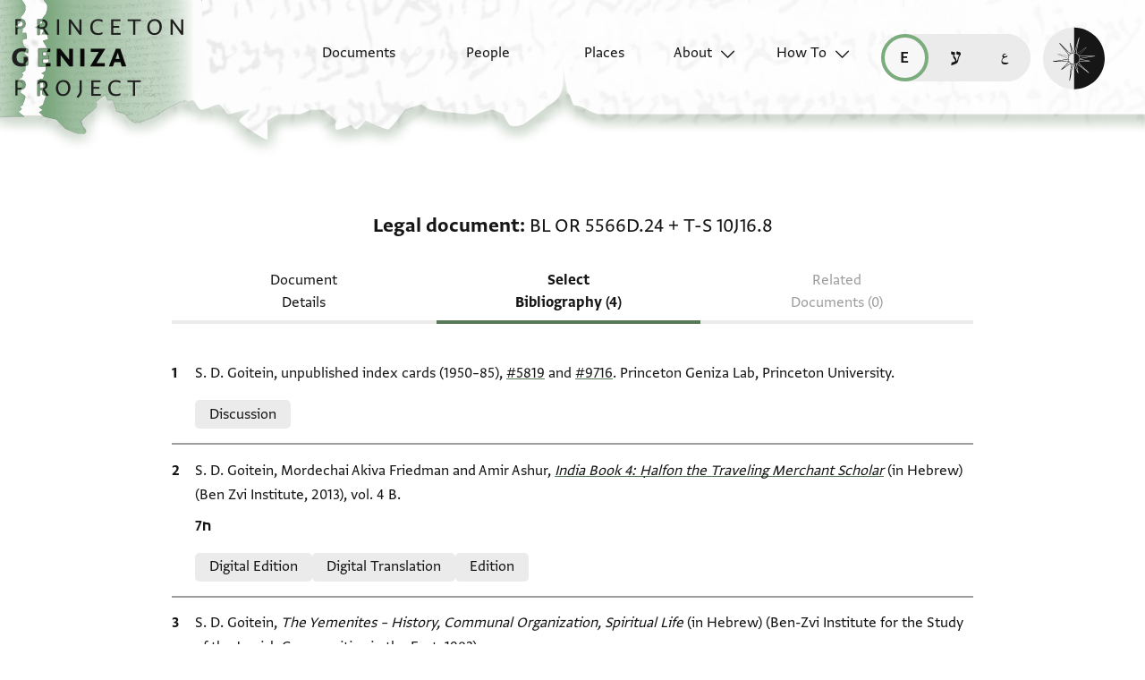

--- FILE ---
content_type: text/html; charset=utf-8
request_url: https://geniza.princeton.edu/en/documents/491/scholarship/
body_size: 14586
content:

<!DOCTYPE html>
<html lang="en" data-controller="theme">
    <head>
        <!-- metadata -->
        <meta charset="UTF-8">
        <meta http-equiv="X-UA-Compatible" content="IE=edge">
        <meta name="viewport" content="width=device-width, initial-scale=1.0">
        <title>Scholarship on Legal document: BL OR 5566D.24 + T-S 10J16.8</title>
        <link rel="apple-touch-icon" sizes="180x180" href="/static/img/icons/apple-touch-icon.png">
        <link rel="icon" type="image/png" sizes="32x32" href="/static/img/icons/favicon-32x32.png">
        <link rel="icon" type="image/png" sizes="16x16" href="/static/img/icons/favicon-16x16.png">
        <link rel="manifest" href="/static/site.webmanifest">
        <link rel="mask-icon" href="/static/img/icons/safari-pinned-tab.svg" color="#6b59c1">
        <meta name="msapplication-TileColor" content="#603cba">
        <meta name="theme-color" content="#6b59c1">
        <meta name="description" content="10 scholarship records">

        
        <meta property="og:type" content="website" />
        <meta property="og:site_name" content="Princeton Geniza Project"/>
        
        <meta property="og:title" content="Scholarship on Legal document: BL OR 5566D.24 + T-S 10J16.8" />
        
        <meta property="og:description" content="10 scholarship records" />
        <meta property="og:url" content="https://geniza.princeton.edu/en/documents/491/scholarship/" />

        
        <meta name="twitter:domain" content="geniza.princeton.edu" />
        <meta name="twitter:site" content="@GenizaLab" />
        <meta name="twitter:url" content="https://geniza.princeton.edu/en/documents/491/scholarship/" />

        
        

        
        <!-- styles -->
        
        <!-- resource preloading -->
        <link rel="preconnect" href="https://unpkg.com" crossorigin />
        <link rel="preload" as="font" type="font/woff" href="/static/fonts/WF-037420-011914-001035.woff" crossorigin />
        <link rel="preload" as="font" type="font/woff2" href="/static/fonts/WF-037420-011914-001035.woff2" crossorigin />
        <link rel="preload" as="font" type="font/woff" href="/static/fonts/WF-037420-011914-001036.woff" crossorigin />
        <link rel="preload" as="font" type="font/woff2" href="/static/fonts/WF-037420-011914-001036.woff2" crossorigin />
        <link rel="preload" as="font" type="font/woff" href="/static/fonts/WF-037420-011914-001041.woff" crossorigin />
        <link rel="preload" as="font" type="font/woff2" href="/static/fonts/WF-037420-011914-001041.woff2" crossorigin />
        <link rel="preload" as="font" type="font/woff" href="/static/fonts/WF-037420-012177-002520.woff" crossorigin />
        <link rel="preload" as="font" type="font/woff2" href="/static/fonts/WF-037420-012177-002520.woff2" crossorigin />
        
        
        
        <link rel="stylesheet" type="text/css" href="https://unpkg.com/phosphor-icons@1.3.2/src/css/phosphor.css" nonce=""/>
        <link href="/static/bundles/main-28704086997bd03bc0cc.min.css" rel="stylesheet" />
        <link href="/static/bundles/iiif-2db3fe56c04dca009907.min.css" rel="stylesheet" />
        
        <link rel="preload" fetchpriority="high" as="image" href="/static/img/ui/mobile/light/ltr/header-base.svg" type="image/svg+xml">
        <link rel="preload" fetchpriority="high" as="image" href="/static/img/ui/mobile/dark/ltr/header-base.svg" type="image/svg+xml">
        <link rel="preload" fetchpriority="high" as="image" href="/static/img/ui/mobile/light/rtl/header-base.svg" type="image/svg+xml">
        <link rel="preload" fetchpriority="high" as="image" href="/static/img/ui/mobile/dark/rtl/header-base.svg" type="image/svg+xml">
        <link rel="preload" fetchpriority="high" as="image" href="/static/img/ui/mobile/dark/all/footer-gradient.svg" type="image/svg+xml">
        <link rel="preload" fetchpriority="high" as="image" href="/static/img/ui/mobile/light/all/footer-gradient.svg" type="image/svg+xml">
        <link rel="preload" fetchpriority="high" as="image" href="/static/img/ui/all/all/no-image-square-lg.png" type="image/png">
        
        <!-- scripts -->
        <script src="/static/bundles/601-6190e5ab60e2d789b959.min.js" defer></script>
<script src="/static/bundles/443-3a02a5fb912f2e136aec.min.js" defer></script>
<script src="/static/bundles/356-9288d888e61c590e1fe2.min.js" defer></script>
<script src="/static/bundles/main-16e5462fd9305017bdd5.min.js" defer></script>
        <script src="/static/bundles/601-6190e5ab60e2d789b959.min.js" defer></script>
<script src="/static/bundles/791-d68a6d68b27778c337a8.min.js" defer></script>
<script src="/static/bundles/iiif-4f6243abea717f1b782c.min.js" defer></script>
        
        
            <!-- Global site tag (gtag.js) - Google Analytics -->
<script async src="https://www.googletagmanager.com/gtag/js?id=G-3HMY094CY2"></script>
<script>
    window.dataLayer = window.dataLayer || [];
    function gtag(){dataLayer.push(arguments);}
    gtag('js', new Date());
    gtag('config', 'G-3HMY094CY2');
</script>

        
        
    </head>
    <body >
        
        <div id="userbar-container" data-turbo-permanent>
            
        </div>
        
        
            <a id="skip" class="sr-only-focusable" href="#main-content">Skip to main content</a>
            




<nav id="site-nav" aria-label="main navigation">
    <ul id="corner-links"><li class="home"><a class="home-link" href="/en/" aria-label="home" role="button"><span class="sr-only">home</span></a></li><li class="menu-button"><a id="open-main-menu" href="#menu" role="button" data-turbo="false"><span class="sr-only">Open main navigation menu</span></a></li></ul><ul id="menu" role="menu" aria-label="main navigation" data-controller="menu"><li class="menu-button" role="none"><a href="#" role="button" data-turbo="false"><span class="sr-only">Close main navigation menu</span></a></li><li class="menu-label" role="none"><span>Search</span></li><li class="menu-item" role="none"><a href="/en/documents/" role="menuitem"><span>Documents</span></a></li><li class="menu-item" role="none"><a href="/en/people/" role="menuitem"><span>People</span></a></li><li class="menu-item" role="none"><a href="/en/places/" role="menuitem"><span>Places</span></a></li><li class="menu-item has-submenu" role="none"><a id="open-about-menu"
                       class="open-sub-menu"
                       href="#about-menu"
                       aria-haspopup="true"
                       aria-expanded="false"
                       role="button"
                       data-turbo="false"
                       
                           
                           
                       
                           
                           
                       
                           
                           
                       
                           
                           
                       
                           
                           
                       
                       data-action="click->menu#clickSubmenu mouseover->menu#openSubmenu mouseout->menu#closeSubmenu"
                    >
                        About
                    </a><ul class="sub-menu" id="about-menu" role="menu" aria-label="about"><li class="menu-button" role="none"><a id="back-to-main-menu" href="#menu" role="button" data-turbo="false"><span class="sr-only">Return to main menu</span></a></li><li class="menu-label" role="none"><span>About</span></li><li class="menu-button" role="none"><a href="#" role="button" data-turbo="false"><span class="sr-only">Close main navigation menu</span></a></li><li class="menu-item" role="none"><a
                
                href="/en/about/faq/"
                role="menuitem"
                
            ><span>FAQ</span></a></li><li class="menu-item" role="none"><a
                
                href="/en/about/technical/"
                role="menuitem"
                
            ><span>Technical</span></a></li><li class="menu-item" role="none"><a
                
                href="/en/about/credits/"
                role="menuitem"
                
            ><span>Credits</span></a></li><li class="menu-item" role="none"><a
                
                href="/en/about/resources/"
                role="menuitem"
                
            ><span>Resources</span></a></li><li class="menu-item" role="none"><a
                
                href="/en/about/contact/"
                role="menuitem"
                
            ><span>Contact Us</span></a></li></ul></li><li class="menu-item has-submenu" role="none"><a id="open-how-to-menu"
                       class="open-sub-menu"
                       href="#how-to-menu"
                       aria-haspopup="true"
                       aria-expanded="false"
                       role="button"
                       data-turbo="false"
                       
                           
                           
                       
                           
                           
                       
                           
                           
                       
                       data-action="click->menu#clickSubmenu mouseover->menu#openSubmenu mouseout->menu#closeSubmenu"
                    >
                        How To
                    </a><ul class="sub-menu" id="how-to-menu" role="menu" aria-label="how-to"><li class="menu-button" role="none"><a id="back-to-main-menu" href="#menu" role="button" data-turbo="false"><span class="sr-only">Return to main menu</span></a></li><li class="menu-label" role="none"><span>How To</span></li><li class="menu-button" role="none"><a href="#" role="button" data-turbo="false"><span class="sr-only">Close main navigation menu</span></a></li><li class="menu-item" role="none"><a
                
                href="/en/how-to/how-to-cite/"
                role="menuitem"
                
            ><span>How to Cite</span></a></li><li class="menu-item" role="none"><a
                
                href="/en/how-to/glossary/"
                role="menuitem"
                
            ><span>Glossary</span></a></li><li class="menu-item" role="none"><a
                
                href="/en/how-to/how-to-search/"
                role="menuitem"
                
            ><span>How to Search</span></a></li></ul></li></ul><ul id="language-switcher" data-controller="langswitcher" data-langswitcher-url-value="/en/language-switcher/"><li><a href="/en/documents/491/scholarship/" title="read this page in English (en)" lang="en" data-turbo="false" class="selected"><span class="sr-only">read this page in English (en)</span></a></li><li><a href="/he/documents/491/scholarship/" title="קריאת העמוד ב-עברית (he)" lang="he" data-turbo="false"><span class="sr-only">קריאת העמוד ב-עברית (he)</span></a></li><li><a href="/ar/documents/491/scholarship/" title="قراءة هذه الصفحة في العربيّة (ar)" lang="ar" data-turbo="false"><span class="sr-only">قراءة هذه الصفحة في العربيّة (ar)</span></a></li></ul><label id="theme-toggle" for="theme-toggle-checkbox" tabindex="0" data-theme-target="toggleLabel" data-action="keydown->theme#toggleThemeKeyboard"><span class="sr-only">Enable dark mode</span><input type="checkbox" id="theme-toggle-checkbox" tabindex="-1" data-theme-target="toggleCheckbox" data-action="change->theme#toggleTheme" /><span aria-hidden="true"></span></label>
</nav>


            <turbo-frame id="main" data-turbo-action="advance">
                <main id="main-content"  class="scholarship">
    <h1 class="sr-only">Scholarship on Legal document: BL OR 5566D.24 + T-S 10J16.8</h1>
    <!-- document scholarship records -->
    





<span id="formatted-title" data-controller="text">
    
    
    <span class="doctype">Legal document</span>
    <span class="shelfmark" data-action="click->text#copy"><span>BL OR 5566D.24</span> + <span>T-S 10J16.8</span></span>
</span>

    
<!-- document detail page navigation -->

<nav aria-label="tabs" id="tabs">
    
        <ul class="tabs">
            
            
            <li><a href="/en/documents/491/">Document Details</a></li>
            
            
            
            <li><a href="/en/documents/491/scholarship/" aria-current="page">Select Bibliography (4)</a></li>
            
            
            
            <li><span disabled aria-disabled="true">Related Documents (0)</span></li>
        </ul>
        
        
        <select aria-label="page select" class="mobile-select" data-controller="menu" data-action="change->menu#changePage">
            <option value="/en/documents/491/">
                Document Details
            </option>
            <option value="/en/documents/491/scholarship/" selected>
                Select Bibliography (4)
            </option>
            <option value="/en/documents/491/related/" disabled>
                Related Documents (0)
            </option>
        </select>
    
</nav>

    <div class="container">
        <ol>
            
            
                <li class="citation"><dl><dt class="sr-only">
                                
                                Bibliographic citation
                            </dt><dd>
                                S. D. Goitein, unpublished index cards (1950–85), <a href="https://geniza.princeton.edu/indexcards/index.php?a=card&id=5819" data-turbo="false">#5819</a> and <a href="https://geniza.princeton.edu/indexcards/index.php?a=card&id=9716" data-turbo="false">#9716</a>. Princeton Geniza Lab, Princeton University.
                            </dd><dt class="sr-only">Relation to document</dt><dd><ul class="relations"><li>Discussion</li></ul></dd></dl></li>
            
                <li class="citation"><dl><dt class="sr-only">
                                
                                Bibliographic citation
                            </dt><dd>
                                S. D. Goitein, Mordechai Akiva Friedman and Amir Ashur, <a href="https://catalog.princeton.edu/catalog/9953519543506421"><em>India Book 4: Ḥalfon the Traveling Merchant Scholar‎</em></a> (in Hebrew) (Ben Zvi Institute, 2013), vol. 4 B.
                            </dd><dt class="sr-only">Location in source</dt><dd><ul class="locations"><li>


    ח7

</li><li></li></ul></dd><dt class="sr-only">Relation to document</dt><dd><ul class="relations"><li>Digital Edition</li><li>Digital Translation</li><li>Edition</li></ul></dd></dl></li>
            
                <li class="citation"><dl><dt class="sr-only">
                                
                                Bibliographic citation
                            </dt><dd>
                                S. D. Goitein, <em>The Yemenites – History, Communal Organization, Spiritual Life‎</em> (in Hebrew) (Ben-Zvi Institute for the Study of the Jewish Communities in the East, 1983).
                            </dd><dt class="sr-only">Location in source</dt><dd><ul class="locations"><li>


    pp. 67-72

</li></ul></dd><dt class="sr-only">Relation to document</dt><dd><ul class="relations"><li>Digital Edition</li><li>Edition</li></ul></dd></dl></li>
            
                <li class="citation"><dl><dt class="sr-only">
                                
                                Bibliographic citation
                            </dt><dd>
                                S. D. Goitein's unpublished edition (1950–85).
                            </dd><dt class="sr-only">Location in source</dt><dd><ul class="locations"><li><a href="https://princetongenizalab.github.io/goitein-notes/4C.2.19%20India%20Book-%20IV_%20Halfon%20cold%20notes/BL%20Or.%205566D.24_1%20%28PGPID%206305%29.pdf">4C.2.19 India Book- IV_ Halfon cold notes/BL Or. 5566D.24_1</a></li><li><a href="https://princetongenizalab.github.io/goitein-notes/4C.2.22%20India%20Book%20supplements/T-S%2010J16.8%20%28PGPID%207893%29.pdf">4C.2.22 India Book supplements/T-S 10J16.8</a></li><li><a href="https://princetongenizalab.github.io/goitein-notes/5B.2.3%20India%20Book-%20IV%20Halfon%2081-130/BL%20Or.%205566D.24_2%20%28PGPID%206305%29.pdf">5B.2.3 India Book- IV Halfon 81-130/BL Or. 5566D.24_2</a></li></ul></dd><dt class="sr-only">Relation to document</dt><dd><ul class="relations"><li>Edition</li></ul></dd></dl></li>
            
        </ol>
    </div>

    
    



    <section id="itt-panel" data-controller="ittpanel transcription" data-action="click@document->transcription#clickCloseDropdown">
        <div id="toggles">
            
            
            <input type="checkbox" class="toggle" id="images-on" data-ittpanel-target="toggle" data-action="ittpanel#clickToggle" aria-label="show images" checked="true" />
            <label for="images-on"></label>
            
            <input type="checkbox" class="toggle" id="transcription-on" data-ittpanel-target="toggle" data-action="ittpanel#clickToggle" aria-label="show transcription" checked="true" />
            <label for="transcription-on"><svg><use xlink:href="/static/img/ui/all/all/transcription-toggle.svg#transcription-toggle" /></svg></label>
            
            
            <input type="checkbox" class="toggle" id="translation-on" data-ittpanel-target="toggle" data-action="ittpanel#clickToggle" aria-label="show translation" checked="true" />
            <label for="translation-on"><svg><use xlink:href="/static/img/ui/all/all/translation-toggle.svg#translation-toggle" /></svg></label>
        </div>
        
        
        <div id="header-row">
            <div class="img-col-header">
                
                <span>Image</span>
            </div>
            <div class="transcription-header">
                <svg><use xlink:href="/static/img/ui/all/all/transcription-toggle.svg#transcription-toggle" /></svg>
                
                <span>Transcription</span>
            </div>
            <div class="translation-header">
                <svg><use xlink:href="/static/img/ui/all/all/translation-toggle.svg#translation-toggle" /></svg>
                
                <span>Translation</span>
            </div>
        </div>
        <div class="panel-container">
            
            <div class="label-row" data-ittpanel-target="emptyLabel"></div> 
            <div class="transcription-panel label-row">
                
                    
                    <details class="itt-select" aria-expanded="false" data-transcription-target="dropdownDetails" data-relation="transcription" data-count="2" disabled="true">
                        <summary data-action="keydown->transcription#shiftTabCloseDropdown">
                            <span data-transcription-target="transcriptionShortLabel" data-ittpanel-target="shortLabel">
                                
                                    
                                    Editors: Goitein, S. D.; Friedman, Mordechai Akiva; Ashur, Amir
                                
                            </span>
                        </summary>
                        <ul>
                            
                                <li>
                                    <label for="transcription-1">
                                        <input type="radio" name="transcription"  checked="true" value="relevance" data-action="input->transcription#changeDropdown input->ittpanel#clickToggle keydown->transcription#keyboardCloseDropdown" id="transcription-1" data-transcription="ed-25540" />
                                        <span>
                                            
                                                
                                                Editors: Goitein, S. D.; Friedman, Mordechai Akiva; Ashur, Amir
                                            
                                        </span>
                                    </label>
                                </li>
                            
                                <li>
                                    <label for="transcription-2">
                                        <input type="radio" name="transcription"  value="relevance" data-action="input->transcription#changeDropdown input->ittpanel#clickToggle keydown->transcription#keyboardCloseDropdown" id="transcription-2" data-transcription="ed-17409" />
                                        <span>
                                            
                                                
                                                Editor: Goitein, S. D.
                                            
                                        </span>
                                    </label>
                                </li>
                            
                        </ul>
                    </details>
                
            </div>
            <div class="translation-panel label-row">
                
                    
                    <details class="itt-select" aria-expanded="false" data-transcription-target="dropdownDetails" data-relation="translation" data-count="1" disabled="true">
                        <summary data-action="keydown->transcription#shiftTabCloseDropdown">
                            <span data-transcription-target="translationShortLabel" data-ittpanel-target="shortLabel">
                                
                                Translators: Goitein, S. D.; Friedman, Mordechai Akiva; Ashur, Amir
                                (in Hebrew)
                            </span>
                        </summary>
                        <ul>
                            
                                <li>
                                    <label for="translation-1">
                                        <input type="radio" name="translation"  checked="true" value="relevance" data-action="input->transcription#changeDropdown input->ittpanel#clickToggle keydown->transcription#keyboardCloseDropdown" id="translation-1" data-translation="tr-25620" />
                                        <span>
                                            Translators: Goitein, S. D.; Friedman, Mordechai Akiva; Ashur, Amir
                                            (in Hebrew)
                                        </span>
                                    </label>
                                </li>
                            
                        </ul>
                    </details>
                
            </div>

            
            
                
                <div class="img" id="1r" data-controller="iiif " data-canvas-url="https://cudl.lib.cam.ac.uk/iiif/MS-TS-00010-J-00016-00008/canvas/1" data-iiif-target="imageContainer" data-annotation-target="imageContainer">
                    <div class="popout-container" data-ittpanel-target="imagePopout">
                        <div class="img-header" data-iiif-target="imageHeader">
                            <h2>T-S 10J16.8 1r</h2>
                            
                                
                                
                                <input data-ittpanel-target="zoomSliderToggle" data-action="ittpanel#toggleZoomSlider" id="zoom-slider-toggle-0" type="checkbox" name="zoom-slider-toggle" />
                                <label for="zoom-slider-toggle-0"><i class="ph ph-magnifying-glass"></i></label>
                                
                                <input data-ittpanel-target="rotationSliderToggle" data-action="ittpanel#toggleRotationSlider" id="rotation-slider-toggle-0" type="checkbox" name="rotation-slider-toggle" />
                                <label for="rotation-slider-toggle-0"><i class="ph ph-arrows-clockwise"></i></label>
                                <div class="img-controls">
                                    <div class="zoom-control">
                                        
                                        <input data-iiif-target="zoomSlider" data-action="iiif#handleDeepZoom" id="zoom-slider-0" type="range" name="zoom-slider" min="1" max="100" value="0" step="0.01" />
                                        <label data-iiif-target="zoomSliderLabel" for="zoom-slider-0">100%</label>
                                    </div>
                                    <div class="rotation-control">
                                        
                                        <input data-iiif-target="rotation" data-action="iiif#handleDeepZoom" id="rotation-0" type="range" name="rotation-slider" min="0" max="360" value="0" step="1" />
                                        <label for="rotation-0" data-iiif-target="rotationLabel" class="sr-only"></label>
                                        <span><input class="rotation" data-action="iiif#handleDeepZoom input->iiif#editRotation" data-iiif-target="rotationEdit" value="0" type="number" min="0" max="360" />&deg;</span>
                                    </div>
                                    
                                    <input data-iiif-target="zoomToggle" data-action="iiif#handleDeepZoom" id="zoom-toggle-0" type="checkbox" name="zoom-toggle" />
                                    <label for="zoom-toggle-0">Zoom and Rotate</label>
                                </div>
                                
                                    
                                    <button class="enlarge-button" type="button"><span class="sr-only">Enlarge image</span></button>
                                
                            
                        </div>
                        <div class="deep-zoom-container">
                            
                                
                                    <img class="iiif-image" data-iiif-target="image" data-annotation-target="image" src="https://images.lib.cam.ac.uk/iiif/MS-TS-00010-J-00016-00008-000-00001.jp2/full/500,/0/default.jpg" alt="1r" title="1r" loading="lazy"
                                         sizes="(max-width: 1440px) 50vw, 94vw"
                                         srcset="https://images.lib.cam.ac.uk/iiif/MS-TS-00010-J-00016-00008-000-00001.jp2/full/500,/0/default.jpg 500w,
                                                 https://images.lib.cam.ac.uk/iiif/MS-TS-00010-J-00016-00008-000-00001.jp2/full/640,/0/default.jpg 640w,
                                                 https://images.lib.cam.ac.uk/iiif/MS-TS-00010-J-00016-00008-000-00001.jp2/full/1440,/0/default.jpg 1440w">
                                
                                <div class="osd"
                                     data-iiif-target="osd"
                                     data-iiif-url="https://images.lib.cam.ac.uk/iiif/MS-TS-00010-J-00016-00008-000-00001.jp2/info.json"
                                     data-rotation="0">
                                </div>
                            
                        </div>
                    </div>
                    
                </div>
                <div class="transcription-panel">
                    
                        
                            <span data-transcription-target="transcriptionFullLabel" class="current-transcription multiple">
                                S. D. Goitein, Mordechai Akiva Friedman and Amir Ashur, <a href="https://catalog.princeton.edu/catalog/9953519543506421"><em>India Book 4: Ḥalfon the Traveling Merchant Scholar‎</em></a> (in Hebrew) (Ben Zvi Institute, 2013), vol. 4 B.
                            </span>
                        
                        
                            <div class="editions">
                                
                                
                                    <div class="transcription ed-25540"
                                         data-ittpanel-target="transcription"
                                         data-label="S. D. Goitein, Mordechai Akiva Friedman and Amir Ashur, &lt;a href=&quot;https://catalog.princeton.edu/catalog/9953519543506421&quot;&gt;&lt;em&gt;India Book 4: Ḥalfon the Traveling Merchant Scholar‎&lt;/em&gt;&lt;/a&gt; (in Hebrew) (Ben Zvi Institute, 2013), vol. 4 B."
                                         lang="jrb"
                                         dir="rtl"
                                         
                                             data-lang-script="hebrew"
                                    >
                                        
                                            <h3>recto</h3>
                                        
                                            
<ol><li>ולמא כאן יום אלסבת תאני יום אלכלאם אשתמעו גמיע אלצחאבנא (!)</li>
<li>אלגרבא וגאו אלי ענד אלשיך אבו סעיד וקאלו לה אש עולת</li>
<li>אן תפעל פקאל להום לאני וחדי מא יגי מני שי אלא אך תכון כלמתנא </li>
<li>ואהדה וקאלו לה לאן נחן לא נבריה עלי הדא אך יכורק בנא</li>
<li>ובריסנא ומן ינתסב אליה ואתפק ראינא גמיע עלי אן נקאומהום</li>
<li>ובאלכרוג אלי סלאטין אן יוכשף ענא הדה אלנובה והדא אלטלם אלעטים</li>
<li>⟦ואתפק ראינא⟧ ובקולו לנא פי אלכניס יאמעאשר ישראל לאן</li>
<li>וצל הדא אלסנה כל גריב וכל כלב וכל סבאג וכל מן ליס לה קדר</li>
<li>גא אלי הדא אלבלד פי הדא אלסנה מן דיאר מצר ויקול אני ואני</li>
<li>ולא יכול אלי ביות אהל אלבלד ולא ידכול אלכניס והום פי מצר </li>
<li>יאכלון פי ביות אלסמרה ואלקראין ואלהוראסין | ותמנע אלאן | כרג </li>
<li>אלשיך אלאגלי מצמון וקאל פי גמיע אלגרבא שי אן יטול שרהא</li>
<li>וגמיע האדא לים הו מנה אלא מא חומי עלי גמיע אלגרבא</li>
<li>ולם יכון פיהום מן יורה ע⟦לי⟧ן דלך ולמא כאן יום אלאחד אתפק </li>
<li>ראינא אן נמציו אולא אלי שיך עצמון ונקול לה אז כאן</li>
<li>האדי אלאמור גמיעה מן ענדהא וען אמרה סמע וטאעה </li>
<li>נסמע כלאמה פי דלך ונעמל בחסבו ומצינא גמיע</li>
<li>אל ענדה ואשתמענא בה וכלמה כל ואחד מנא במא אעד מן</li>
<li>אלכלאם וסאלנה (!) ען האדי אלאמור במא פעל הדא אלרגל</li>
<li>בנא ען אלפריד ואלאש/ת\מע וקאל לאן אנתום תעלמו לאן כלאמי</li>
<li>מא כונת האצר פי אלכניס וקאל לנא לאן מא כאן סבב כלאמה אמס</li>
<li>אלא בסבב אלחלביין הו פלם יגיו אלי דארה ויחצור מעה אלכניס</li>
<li>ויסמעו רשותו והו סבב כלאמה אמס ואלתפת אלשיך אבו סעיד</li>
<li>וכלמה וקאל לה הדא אלדי טרא יום אלגמעה גמיעה תחסנה</li>
<li>ותרצא וקאל לה מא כונת חאצר וגאלטה פי דלך מגאלטה</li>
<li>ולמא ראנא לאן נחן גמאעה אן מושתמעין עלי כלמה אן</li>
<li>ואחדה וגיר טייב אלאנפוס ואלתפת קאל לפלאן אמצי וכלאץ</li>
<li>האדי אלנובה וחולהא תנחל וקאל לה אלשיך אבו סעיד מן אשתהא</li>
<li>גיר הדא מן יריד תוסיעהא חרם אללה אלמחלקות ומן ירידהא</li>
<li>אש בידי מן חלהא אלאמר בידכום וקאל לה תמצי אלי ענד</li>
<li>אלרייס ותכלמה כלמתין לעל יקול מא פי קלבה מן אלגיץ ומא</li>
<li>עאד שי גיר הדא וקאל לה אלשיך אבו סעיד מא האדי אלכלמתין</li>
<li>ערפני איאהא וקאלו לה אן אלשיך יוסף ואבו סעיד אב (!) גמאהר</li>
<li>וסאלם יערפוך איאהא ואנצרפנא מן קודמה </li></ol>

                                        
                                    </div>
                                
                                    <div class="transcription ed-17409"
                                         data-ittpanel-target="transcription"
                                         data-label="S. D. Goitein, &lt;em&gt;The Yemenites – History, Communal Organization, Spiritual Life‎&lt;/em&gt; (in Hebrew) (Ben-Zvi Institute for the Study of the Jewish Communities in the East, 1983)."
                                         lang="jrb"
                                         dir="rtl"
                                         
                                             data-lang-script="hebrew"
                                    >
                                        
                                            <h3>BL Or 5566.24 recto - קטע א</h3>
                                        
                                            <ol>
<li>ולמא כאן יום אלסבת תאני יום אלכלאם אשתמעו גמיע אצחאבנא</li>
<li>אלגרבא וגאו אלי ענד אלשיך אבו סעיד וקאלו לה אש עולת</li>
<li>אן תפעל פקאל להום לאני וחדי מא יגי מני שי אלא אן תכון כלמתנא</li>
<li>ואחדה וקאלו לה לאן נחן לא נבריה עלי הדא אן יכורק בנא</li>
<li>ובריסנא ומן ינתסב אליה ואתפק ראינא גמיע עלי אן נקאומהום</li>
<li>ובאלכרוג אלי סלאטין אן יוכשף ענא הדה אלנובה והדא אלטלם אלעטים</li>
<li>[ואתפק ראינא] ובקול לנא פי אלכניס יא מעאשר ישראל לאן</li>
<li>וצל הדא (!) אלסנה כל גריב וכל כלב וכל סבאג וכל מן ליס לה קדר</li>
<li>גא אלי הדא אלבלד פי הדא (!) אלסנה מן דיאר מצר ויקול אני ואני</li>
<li>ולא ידכול אלי ביות אהל אלבלד ולא ידכול אלכניס והום פי מצר</li>
<li>יאכלון פי ביות אלסמרה ואלקראין ואלהוראסין ... כרג</li>
<li>אלשיך אלי [ . . . ]</li>
</ol>
                                        
                                            <h3>T-S 10J16.8 recto - קטע ב</h3>
                                        
                                            <ol>
<li>ותמנע אלי אן [כרג</li>
<li>אלשיך אלא]גל מצמון וקאל פי גמיע אלגרבא שי אן יטול שר[ח]הא (!)</li>
<li>וגמיע האדא ליס הו מנה אלא מא חומי עלי גמיע אלגרבא</li>
<li>ולם יכון פיהום מן יורדה ען דלך ולמא כאן יום אלאחד אתפק</li>
<li>ראינא אן נמציו אולא אלי שיך (!) מצמון ונקול לה אן כאן </li>
<li>האדי אלאמור גמיעהא מן ענדהא וען אמרה (!) סמע וטאעה</li>
<li>נסמע כלאמה פי דלך ונעמל בחסבו ומצינא גמיע</li>
<li>אלי ענדה ואשתמענא בה וכלמה כל ואחד מנא במא אעד מן</li>
<li>אלכלאם וסאלנה (!) ען האדי אלאמור במא פעל הדא אלרגל </li>
<li>בנא ען אלתצדיר ואלאש[ת]מע (!) וקאל לאן אנתום תעלמו לאן כלאמ</li>
<li>מא כונת חאצר פי אלכניס וקאל לנא לאן מא כאן סבב כלאמה אמר</li>
<li>אלא בסבב אלחלביין תגעלם (?) יגיו אלי דארה ויחצור [= ויחצרו] מעה אלכניס</li>
<li>ויסמעו רשותו והו סבב כלאמה אמס ואלתפת אלשיך אבו סעיד</li>
<li>וכלמה וקאל לה הדא אלדי טרא יום אלגמעה גמיעה תחסנה</li>
<li>ותרצא וקאל לה מא כונת חאצר וגאלטה פי דלך מגאלטה</li>
<li>ולמא ראנא לאן נחן גמאעה אן מושתמעין עלי כלמה אן</li>
<li>ואחדה וגיר טייב אלאנפוס ואלתפת קאל לפלאן אמצי אכלאץ</li>
<li>האדי אלנובה וחולהא תנחל וקאל לה אלשיך אבו סעיד מן אשתהא</li>
<li>גיר הדא מן יריד תוסיעהא חרם אללה אלמחלקות ומן ירידהא</li>
<li>אש בידי מן חלהא אלאמר בידכום וקאל לה תמצי אלי ענד</li>
<li>אלרייס ותכלמה כלמתין לעל יקול מא פי קלבה מן אלגיץ ומא</li>
<li>עאד שי גיר הדא וקאל לה אלשיך אבו סעיד מא האדי אלכלמתין</li>
<li>ערפני איאהא וקאלו (!) לה אן אלשיך יוסף ואבו סעיד אבן גמאהיר</li>
<li>וסאלם יערפוך איאהא ואנצרפנא מן קודמה</li>
</ol>
                                        
                                    </div>
                                
                            </div>
                        
                    
                </div>
                <div class="translation-panel">
                    
                        
                            <span data-transcription-target="translationFullLabel" class="current-translation multiple">
                                S. D. Goitein, Mordechai Akiva Friedman and Amir Ashur, <a href="https://catalog.princeton.edu/catalog/9953519543506421"><em>India Book 4: Ḥalfon the Traveling Merchant Scholar‎</em></a> (in Hebrew) (Ben Zvi Institute, 2013), vol. 4 B.
                            </span>
                        
                        
                            <div class="translations">
                                
                                
                                    <div class="translation tr-25620"
                                         data-ittpanel-target="translation"
                                         data-label="S. D. Goitein, Mordechai Akiva Friedman and Amir Ashur, &lt;a href=&quot;https://catalog.princeton.edu/catalog/9953519543506421&quot;&gt;&lt;em&gt;India Book 4: Ḥalfon the Traveling Merchant Scholar‎&lt;/em&gt;&lt;/a&gt; (in Hebrew) (Ben Zvi Institute, 2013), vol. 4 B."
                                         lang="he" dir="rtl"
                                    >
                                        
                                            <h3>recto</h3>
                                        
                                            
<ol><li>וכאשר היה יום השבת, למחרת אותם דיבורים, התאספו כל חברינו היהודים</li>
<li>הסוחרים הזרים והלכו אל השיך אבו סעיד ואמרו לו: 'מה אתה מתכוון </li>
<li>(3–4) לעשות?' אמר להם: 'ממני לא תהיה שום תועלת אלא אם אנו אומרים אותו דבר'. אמרו לו: אנו לא נמחל לו על כך שהוא פוגע בכבודנו</li>
<li> </li>
<li>ובכבוד ה'רייס' שלנו והנלווים אליו, והסכמנו כאחד להתנגד להם</li>
<li>ולהגיש תלונה לשלטונות, כדי שניחלץ מן העסק הביש הזה ומן העוול הקשה הזה,</li>
<li>⟦והסכימה דעתנו⟧ ובכך שאמר עלינו/גינה אותנו בבית הכנסת: הוי קהילות ישראל,</li>
<li>הגיעו לכאן בשנה הזאת כל סוחר זר, כל כלב, כל מגונה וכל מי שאין לו כבוד</li>
<li>בא אל עיר זו בשנה זו מארץ מצרים, ואומר 'הנני והנני!',</li>
<li>ואינו נכנס אל בתי אנשי העיר (הנכבדים) ואינו נכנס אל בית הכנסת. ובהיותם במצרים</li>
<li>הם אוכלים בבתי השומרונים והקראים ועושי הקציצות. הוא התאפק עד שיצא</li>
<li>השיך המפואר ביותר מצמון ואז אמר על כל הסוחרים הזרים דברי גנאי שארוכים מדי מלפרט.</li>
<li>וכל זה לא יצא ממנו אלא מפני שהתרגז על כל הסוחרים הזרים.</li>
<li>ולא היה בהם מי שיביא אותו מזה. ביום ראשון החלטנו</li>
<li>ללכת ראשונה אל השיך מצמון ולומר לו: 'אם קרו</li>
<li>כל הצרות האלה ברשותו (= ברשותך) ועל דעתו, אנו סרים למשמעתו.</li>
<li>נשמע את דבריו בכך ונמלא אחריהם'. הלכנו יחד</li>
<li>אליו ונפגשנו עמו, וכל אחד מאתנו דיבר עמו כפי שהכין</li>
<li>את הדיבור. ושאלנו אותו על הצרות האלה, שבהן פגע אותו אדם</li>
<li>בנו, כל אחד לחוד ובצוותא. אמר: 'אתם יודעים שאני אומר</li>
<li>שלא הייתי נוכח בבית הכנסת'. ואמר לנו (עוד): 'הסיבה לדבריו אתמול לא הייתה</li>
<li>אלא בגלל החלבים, כי הם לא הלכו אל ביתו ולא באו עמו אל בית הכנסת</li>
<li>לשמוע את "רשותו". זאת הייתה הסיבה לדבריו אתמול'. אז פנה אליו השיך אבו סעיד</li>
<li>ודיבר אליו ואמר לו: 'כל זה שקרה ביום שישי, האם אתה חושב אותו לנכון</li>
<li>ומסכים עמו?' והוא השיב: 'לא הייתי נוכח'. ובזה הערים עליו במעשה מרמה.</li>
<li>וכאשר ראה שאנחנו קהל המאוחדים בדעה</li>
<li>אחת, הרגיע ופייס את האנשים ופנה אל פלוני ואמר לו: לך ופתור את</li>
<li>הבעיה הזאת וחסל אותה באופן שתחוסל'. אמר לו השיך אבו סעיד: 'מי חפץ</li>
<li>משהו אחר? מי רוצה בהרחבתה? ה' אסר את המחלוקות ומי רוצה בהן?</li>
<li>(אבל) איני יכול לפתור אותה.  העניין בידכם!'. אמר לו: 'לך אל</li>
<li>ה"רייס" ודבר אליו מילים אחרות, כדי שיגיד מה הרוגז שבלבו, ואין</li>
<li>עוד דבר חוץ זה (שצריך לעשות). אמר לו השיך אבו סעיד: 'מה המילים האחדות האלה? </li>
<li>הודע לי מה הן'. אמרו לו: השיך יוסף ואבו סעיד אבן גמאהר</li>
<li>וסאלם יגידו לך מה הן'. הלכנו לדרכנו מלפניו </li></ol>

                                        
                                    </div>
                                
                            </div>
                        
                    
                </div>
            
                
                <div class="img" id="1v" data-controller="iiif " data-canvas-url="https://cudl.lib.cam.ac.uk/iiif/MS-TS-00010-J-00016-00008/canvas/2" data-iiif-target="imageContainer" data-annotation-target="imageContainer">
                    <div class="popout-container" data-ittpanel-target="imagePopout">
                        <div class="img-header" data-iiif-target="imageHeader">
                            <h2>T-S 10J16.8 1v</h2>
                            
                                
                                
                                <input data-ittpanel-target="zoomSliderToggle" data-action="ittpanel#toggleZoomSlider" id="zoom-slider-toggle-1" type="checkbox" name="zoom-slider-toggle" />
                                <label for="zoom-slider-toggle-1"><i class="ph ph-magnifying-glass"></i></label>
                                
                                <input data-ittpanel-target="rotationSliderToggle" data-action="ittpanel#toggleRotationSlider" id="rotation-slider-toggle-1" type="checkbox" name="rotation-slider-toggle" />
                                <label for="rotation-slider-toggle-1"><i class="ph ph-arrows-clockwise"></i></label>
                                <div class="img-controls">
                                    <div class="zoom-control">
                                        
                                        <input data-iiif-target="zoomSlider" data-action="iiif#handleDeepZoom" id="zoom-slider-1" type="range" name="zoom-slider" min="1" max="100" value="0" step="0.01" />
                                        <label data-iiif-target="zoomSliderLabel" for="zoom-slider-1">100%</label>
                                    </div>
                                    <div class="rotation-control">
                                        
                                        <input data-iiif-target="rotation" data-action="iiif#handleDeepZoom" id="rotation-1" type="range" name="rotation-slider" min="0" max="360" value="0" step="1" />
                                        <label for="rotation-1" data-iiif-target="rotationLabel" class="sr-only"></label>
                                        <span><input class="rotation" data-action="iiif#handleDeepZoom input->iiif#editRotation" data-iiif-target="rotationEdit" value="0" type="number" min="0" max="360" />&deg;</span>
                                    </div>
                                    
                                    <input data-iiif-target="zoomToggle" data-action="iiif#handleDeepZoom" id="zoom-toggle-1" type="checkbox" name="zoom-toggle" />
                                    <label for="zoom-toggle-1">Zoom and Rotate</label>
                                </div>
                                
                                    
                                    <button class="enlarge-button" type="button"><span class="sr-only">Enlarge image</span></button>
                                
                            
                        </div>
                        <div class="deep-zoom-container">
                            
                                
                                    <img class="iiif-image" data-iiif-target="image" data-annotation-target="image" src="https://images.lib.cam.ac.uk/iiif/MS-TS-00010-J-00016-00008-000-00002.jp2/full/500,/0/default.jpg" alt="1v" title="1v" loading="lazy"
                                         sizes="(max-width: 1440px) 50vw, 94vw"
                                         srcset="https://images.lib.cam.ac.uk/iiif/MS-TS-00010-J-00016-00008-000-00002.jp2/full/500,/0/default.jpg 500w,
                                                 https://images.lib.cam.ac.uk/iiif/MS-TS-00010-J-00016-00008-000-00002.jp2/full/640,/0/default.jpg 640w,
                                                 https://images.lib.cam.ac.uk/iiif/MS-TS-00010-J-00016-00008-000-00002.jp2/full/1440,/0/default.jpg 1440w">
                                
                                <div class="osd"
                                     data-iiif-target="osd"
                                     data-iiif-url="https://images.lib.cam.ac.uk/iiif/MS-TS-00010-J-00016-00008-000-00002.jp2/info.json"
                                     data-rotation="0">
                                </div>
                            
                        </div>
                    </div>
                    
                </div>
                <div class="transcription-panel">
                    
                        
                        
                            <div class="editions">
                                
                                
                                    <div class="transcription ed-25540"
                                         data-ittpanel-target="transcription"
                                         data-label="S. D. Goitein, Mordechai Akiva Friedman and Amir Ashur, &lt;a href=&quot;https://catalog.princeton.edu/catalog/9953519543506421&quot;&gt;&lt;em&gt;India Book 4: Ḥalfon the Traveling Merchant Scholar‎&lt;/em&gt;&lt;/a&gt; (in Hebrew) (Ben Zvi Institute, 2013), vol. 4 B."
                                         lang="jrb"
                                         dir="rtl"
                                         
                                             data-lang-script="hebrew"
                                    >
                                        
                                            <h3>verso</h3>
                                        
                                            
<ol><li>ובקינא מונתטרין מא יכון מן אלאמר ואדא באלמדכורין</li>
<li>יטלנו אלאשתמע (!) באל⟦אל⟧שיך אבו סעיד ואכדו פי אלטריק</li>
<li>אלי גאנב וקאלו לה אז תקול לרייס כלאם אן יטיב נפסה חתי</li>
<li>לא יציע גמעה ללנאם וכלאמה ותטייב קלבה וקלב אלשיך בדלך</li>
<li>וקלת להום מא הו אלכלאם פקאלו לי אן תערפה לאן מא סבב ימינך</li>
<li>אלא אן עז עליך למא אן צעד אלשיך כלף אלמרכב וחלף עליך</li>
<li>ועלי מבארך ובקול אלהלבי לאן אלשיך קאל לשיך כלף לאן תרחק</li>
<li>לך גמיע מן ועל פי אלמרכב סוא ברכאת אלחלבי ואן עד עלי&nbsp;</li>
<li>כמא עז עלי צאחבי דלך ושרט עליהום אן כאן ליס תם אלא</li>
<li>הדא (!) אלכלמתין אנא נמצי ונקולהא ואלזמה אלמצי מעהום ודכל</li>
<li>וקל לה לאן הדא סבב אלימין וקאל לה אכראם אן לך אלא תחלף</li>
<li>בספר תורה תחלף באלמצחף קדמי פאן מא כאן אלסבב אלא דא</li>
<li>י[...]|א וגרא ב[י]נהו[ם]| ל[...] אשגאל יצ'דהא וכילהום וכרג ועולם</li>
<li>באלכלאם אלסולטאן וכרגו אלרסול מן ענדה ועא[דו ע]|לי אלשיך</li>
<li>מצמון גמיע טא גרא ולמא כאן אכר אלנהאר מצא אליה</li>
<li>ואנפדו ואסתדעו פלאן מע בעץ אלגרבא ועאדו פתחו</li>
<li>אלחדית פאבאן יקול שבועה או שבועה מן סיני</li>
<li>עלי צחה מא דכר ותואקפו פי שי יטול שרהא וקאל לה&nbsp;</li>
<li>לא אקול שי מן דלך אלא אן וגב אלשרע דלך ותדכור</li>
<li>דלילה מן אלשריעה או מן דברי רבותינו ותכתוב נסך</li>
<li>בדלך וחדר פי דלך אלחדר אלשדיד וקאל [ת]טלב אנת</li>
<li>אן תגלינא גמיענא הדא לא יכון אברא וחטאול אלכלאם</li>
<li>פי דלך וקאל לא אפעל אלא מא יוגבה אלשרע פאתתח</li>
<li>ואחד מן חאצרין ברכאת אבן חארת וקאל הו קול</li>
<li>חטאתי ובקולה חטאתי פסך כלאמה מא צ'אע פקאל</li>
<li>מא אקבל הדא שי אן יוגב פיה ימין ושבועה יוקאל</li>
<li>פיה חטאתי וקאללה אלשיך אבו סעיד אנא איצא מא</li>
<li>אקול הטאתי פי שי אן לא יוגב עלי פיה חק וקאם וקעד</li>
<li>וקאל אש האדא אלדי תקול פי מגלסי כאן בית דויד יאכוד</li>
<li>אחד בגיר חק אש תקול פי /גיר\ הדא אלמגלס וטאל אלכלאם</li>
<li>פי דלך מנה ומן אלחאצרין אלא אן אעאד וקאל אן אלואגב</li>
<li>אנהא מן הדא ואקל ואגב אן פיה חטאתי ולא אקבלה מנה</li>
<li>אלא אן אקולה בחק וקאל לה אלשיך אבו סעיד לא אקול דלך</li>
<li>וענד דלך קאל פלאן חטאתי חרת לם אדכול פי בית אלשיך</li>
<li>מצ'מון ולם אערף לי דנב גירה ואנצרפו גמיע</li>
<li>אלחאצרין&nbsp; &nbsp; &nbsp; &nbsp; ושלים</li></ol>

                                        
                                    </div>
                                
                                    <div class="transcription ed-17409"
                                         data-ittpanel-target="transcription"
                                         data-label="S. D. Goitein, &lt;em&gt;The Yemenites – History, Communal Organization, Spiritual Life‎&lt;/em&gt; (in Hebrew) (Ben-Zvi Institute for the Study of the Jewish Communities in the East, 1983)."
                                         lang="jrb"
                                         dir="rtl"
                                         
                                             data-lang-script="hebrew"
                                    >
                                        
                                            <h3>BL Or 5566.24 verso - קטעה ג</h3>
                                        
                                            <ol>
<li>ובקינא מונתטרין מא יכון מן אלאמר ואדא באלמדכורין</li>
<li>יטלבו אלאשתמע (!) באלשיך אבו סעיד ואכדו פי אלטריק</li>
<li>אלי גאנב וקאלו לה אן תקול לרייס כלאם אן יטיב נפסה חתי</li>
<li>לא יציע גמעה ללנאס וכלאמה ותטייב קלבה וקלב אלשיך בדלך</li>
<li>וקלת להום מא הו אלכלאם פקאלו לי אן תערפה לאן מא סבב ימין</li>
<li>אלא אן עז עליך למא אן צעד אלשיך כלף אלמרכב וחלף עליך</li>
<li>ועלי מבארך ובקול אלחלבי לאן אלשיך קאל לשיך כלף לאן תרהן</li>
<li>לך גמיע מן וצל פי אלמרכב סוא ברכאת אלחלבי ואן עז עלי</li>
<li>כמא עז עלי צאחבי דלך ושרט עליהום אן כאן ליס תם אלא</li>
<li>הדא (!) אלכלמתין אנא נמצי ונקולהא ואלזמה אלמצי מעהום ודכל</li>
<li>וקל לה לאן הדא סבב אלימין וקאל לה אכראם אן לך אלא תחלף</li>
<li>בספר תורה באלמצחף קדמי (!) פאן מא כאן אלסבב אלא דא</li>
<li>להום וכרג ועולת</li>
</ol>
<p>&nbsp;</p>
                                        
                                            <h3>T-S 10J 16.8 verso - קטעה ד</h3>
                                        
                                            <ol>
<li>וגרא ב(ינהם ועולם</li>
<li>באלכלאם אלסולטאן וכרגו אלרסול מן ענדה ועא(רפו) אלשיך</li>
<li>מצמון גמיע מא גרא ולמא כאן אכר אלנהאר מצא אליה</li>
<li>ואנפדו ואסתדעו פלאן מע בעץ אלגרבא ועאדו פתחו</li>
<li>אלחדית פאכד אן יקול שבועה או שבועה מן סיני</li>
<li>עלי צחה מא דכר ותואקפו פי שי יטול שר(ח)הא (!) וקאל לה</li>
<li>לא אקול שי מן דלך אלא אן וגב אלשרע דלך ותדכור</li>
<li>דלילה מן אלשריעה או מן דברי רבותינו זכ לב ות פשך</li>
<li>בדלך וחדר מן דלך אלחדר אלשדיד וקאל (תט)לב אנת</li>
<li>אן תגלבנא גמיענא הדא לא יכון אבדא ותטאול אלכלאם</li>
<li>פי דלך וקלנא אפעל אלא מא יוגבה אלשרע פאתתח (=פאפתתח)</li>
<li>ואחד מן &gt;אל&lt; חאצרין ברכאת אבן חארת וקאל הו קול</li>
<li>חטאתי ובקולה חטאתי פסך כלאמה מא צאע פקאל</li>
<li>מא אקבל הדא שי אן יגיב (!) פיה ימין ושבועה וקאל</li>
<li>פיה חטאתי וקאל לה אלשיך אבו סעיד אנא איצא מא</li>
<li>אקול חטאתי פי שי לא יוגב עלי פיה חק וקאם וקעד</li>
<li>וקאל אש האדא אלדי תקול פי מגלסי כאן בית דויד יאכוד</li>
<li>אחד בגיר חק אש תקול פי גיר הדא אלמגלס וטאל אלכלאם</li>
<li>פי דלך מנה ומן אלחאצרין אלא אן אעאד וקאל אן אלואגב</li>
<li>אותק מן הדא ואקל ואגב אן פיה חטאתי ולא אקבלה מנה</li>
<li>אלא אן אקולה בחק וקאל לה אלשיך אבו סעיד לא אקול דלך</li>
<li>וענד דלך קאל פלאן חטאתי חרת לם אדכול פי בית אלשיך</li>
<li>מצמון ולם אערף לי דנב גירה ואנצרפו גמיע</li>
<li>אלחאצרין ושלום</li>
</ol>
<p>&nbsp;</p>
                                        
                                    </div>
                                
                            </div>
                        
                    
                </div>
                <div class="translation-panel">
                    
                        
                        
                            <div class="translations">
                                
                                
                                    <div class="translation tr-25620"
                                         data-ittpanel-target="translation"
                                         data-label="S. D. Goitein, Mordechai Akiva Friedman and Amir Ashur, &lt;a href=&quot;https://catalog.princeton.edu/catalog/9953519543506421&quot;&gt;&lt;em&gt;India Book 4: Ḥalfon the Traveling Merchant Scholar‎&lt;/em&gt;&lt;/a&gt; (in Hebrew) (Ben Zvi Institute, 2013), vol. 4 B."
                                         lang="he" dir="rtl"
                                    >
                                        
                                            <h3>verso</h3>
                                        
                                            
<ol><li>וחיכינו בציפייה לראות מה יצא מן העסק. והנה פתאום הנזכרים</li>
<li>רצו להיפגש עם השיך אבו סעיד, וחסמו את הדרך</li>
<li>(שלו והטו אותו) אל הצד ואמרו לו: 'תאמר ל''רייס" מילים של פיוס,</li>
<li>כדי שלא יתבטלו אחדות הבריות וטענתו, ובזה תפיס את דעתו ואת דעת השיך'.</li>
<li>אמרתי להם: 'מה אומר לך?' אמרו לי: תודיע לו, שהסיבה לשבועתך</li>
<li>הייתה רק שהצטערת, כשעלה השיך כלף אל האנייה והזמין אותך</li>
<li>ואת מבארך ועל דבריו של אלחלבי, שהשיך אמר לשיך כלף, 'אתה מפייס</li>
<li>ומושך אליך את כל מי שהגיע הנה באנייה חוץ מברכאת אלחלבי', וכי הדבר ציער אותי,</li>
<li>כשם שציער את רעי זה. והתנה עמם: 'אם אין דרישה אחרת</li>
<li>מלבד המילים המועטות האלה, אלך ואגיד אותן'. והוא חויב (בזה) ללכת אתם ונכנס לבית </li>
<li>ואמר לו: 'זאת הייתה הסיבה לשבועה'. אמר לו: 'לכבודך, אם לא תישבע</li>
<li>בספר תורה, תישבע במצחף (= בחומש) בפניי שלא הייתה סיבה אחרת אלא זו</li>
<li>[...]'. והיו ביניהם [...] עסקים שהתנגד להם נציגם (?). והוא יצא ונודע</li>
<li>לסלטאן על הדברים שנאמרו. יצאו השליחים מאצלו וסיפרו לשיך</li>
<li>מצמון כל מה שקרה. וכשהייתה אחרית היום הלך אליו</li>
<li>ושלחו וזימנו את פלוני עם אחדים מן הסוחרים הזרים ושוב פתחו</li>
<li>בעניין, והוא השיב שיאמר: 'שבועה' או 'שבועה מסיני'</li>
<li>על אמתות מה שאמר. והתנצחו בדבר שארוך מדי מלפרט. אמר לו:</li>
<li>'לא אומר שום דבר מזה, אלא אם ההלכה מחייבת זאת ותזכיר</li>
<li>ראיה מן התורה אך מדברי רבותינו ותכתוב את זה עותקים'.</li>
<li>וחרד מזה חרדה גדולה, ואמר: 'אתה מבקש</li>
<li>לנצח אותנו כולנו. זה לא יהיה לעולם'. ונמשך הדיבור</li>
<li>בעניין זה, ואמר: 'לא אעשה אלא מה שמחייבת ההלכה'. אז פתח</li>
<li>אחד מן הנוכחים, ברכאת אבן חארת, ואמר: 'הוא אמירת</li>
<li>"חטאתי", וכשיאמר "חטאתי", ביטל את דיבורו (ו)לא אבד'. אמר:</li>
<li>'לא אקבל! זהו דבר שחייב בו שבועה ושייאמר </li>
<li>(27–28) בה "חטאתי"'. אמר לו השיך אבו סעיד: 'גם "הטאתי" לא אגיד בדבר שאין הדין מחייב אותי בו'. הוא נרגז</li>
<li> </li>
<li>ואמר: 'מה זה שאתה אומר באולם ביתי: כלום יטיל אדם מבית דויד דבר על/ראשים </li>
<li>(30–31) מישהו שלא כדין?! מה תאמר שלא באולם ביתי?!' וארכו דבריו בעניין זה ודברי הנוכחים, עד אשר חזר ואמר: 'מה שחייב הוא</li>
<li> </li>
<li>חמור מזה. ולפחות חייב בזה "חטאתי", ולא אקבל זאת ממנו</li>
<li>אלא אם כן יאמר אותה בלשון (שבועה של) "בחק"'. ואמר לו השיך אבו סעיד: 'לא אומר זאת!'</li>
<li>מיד לאחר מכן אמר פלוני: 'חטאתי, התבלבלתי. לא נכנסתי אל ביתו של השיך</li>
<li>מצמון ואינני יודע חטא אחר שעשיתי זולתו'. אז התפזרו כל</li>
<li>הנוכחים. ושלום. </li></ol>

                                        
                                    </div>
                                
                            </div>
                        
                    
                </div>
            
            
                
<details class="permissions">
    <summary>
        <span>Image Permissions Statement</span>
    </summary>
    <ul>
        
            
        
            
                <li class="fragment-permissions">
                    
                        <a class="shelfmark" href="https://cudl.lib.cam.ac.uk/view/MS-TS-00010-J-00016-00008/1" target="_blank">T-S 10J16.8</a>:
                    
                    
                        Provided by Cambridge University Library. Zooming image © Cambridge University Library, All rights reserved.  This image may be used in accord with fair use and fair dealing provisions, including teaching and research. If you wish to reproduce it within publications or on the public web, please contact <a href='mailto:genizah@lib.cam.ac.uk'>genizah@lib.cam.ac.uk</a>.
                    
                    
                </li>
            
        
    </ul>
    
    
    <ul class="logos">
        
            <li>
                <img src="None" alt="" role="presentation" height="64" loading="lazy" />
            </li>
        
            <li>
                <img src="https://cudl.lib.cam.ac.uk/img/cu_logo.png" alt="" role="presentation" height="64" loading="lazy" />
            </li>
        
        
            
        
            
        
    </ul>

</details>

                
                <div></div>
                <div></div>
            
        </div>
    </section>


</main>
            </turbo-frame>
            <footer>
                


    <div class="first-row">
        
        
        <nav id="footer-nav">
            <ul role="menu">
                

<li class="menu-label" role="none">
    <span>Search</span>
</li>

<li class="menu-item" role="none">
    
    <a href="/en/documents/" role="menuitem">
        
        <span>Documents</span>
    </a>
</li>

<li class="menu-item" role="none">
    
    <a href="/en/people/" role="menuitem">
        
        <span>People</span>
    </a>
</li>
<li class="menu-item" role="none">
    
    <a href="/en/places/" role="menuitem">
        
        <span>Places</span>
    </a>
</li>


    
        
            <li class="menu-item has-submenu" role="none">
                
                

<ul class="sub-menu" id="footer-about-menu" role="menu" aria-label="about">
    
    <li class="menu-label" role="none">
        <span>About</span>
    </li>
    
    
        <li class="menu-item" role="none">
            <a
                
                href="/en/about/faq/"
                role="menuitem"
                
            >
                <span>FAQ</span>
            </a>
        </li>
    
        <li class="menu-item" role="none">
            <a
                
                href="/en/about/technical/"
                role="menuitem"
                
            >
                <span>Technical</span>
            </a>
        </li>
    
        <li class="menu-item" role="none">
            <a
                
                href="/en/about/credits/"
                role="menuitem"
                
            >
                <span>Credits</span>
            </a>
        </li>
    
        <li class="menu-item" role="none">
            <a
                
                href="/en/about/resources/"
                role="menuitem"
                
            >
                <span>Resources</span>
            </a>
        </li>
    
        <li class="menu-item" role="none">
            <a
                
                href="/en/about/contact/"
                role="menuitem"
                
            >
                <span>Contact Us</span>
            </a>
        </li>
    
</ul>
            </li>
        
    
        
            <li class="menu-item has-submenu" role="none">
                
                

<ul class="sub-menu" id="footer-how-to-menu" role="menu" aria-label="how-to">
    
    <li class="menu-label" role="none">
        <span>How To</span>
    </li>
    
    
        <li class="menu-item" role="none">
            <a
                
                href="/en/how-to/how-to-cite/"
                role="menuitem"
                
            >
                <span>How to Cite</span>
            </a>
        </li>
    
        <li class="menu-item" role="none">
            <a
                
                href="/en/how-to/glossary/"
                role="menuitem"
                
            >
                <span>Glossary</span>
            </a>
        </li>
    
        <li class="menu-item" role="none">
            <a
                
                href="/en/how-to/how-to-search/"
                role="menuitem"
                
            >
                <span>How to Search</span>
            </a>
        </li>
    
</ul>
            </li>
        
    


            </ul>
        </nav>

        <ul id="footer-links">
            

<li>
    
    <a class="logo" href="https://genizalab.princeton.edu/" aria-label="Princeton Geniza Lab homepage">
        <svg id="pgl-logo">
            <use href="/static/img/logos/all/all/pgl-logo.svg#pgl-logo" />
        </svg>
    </a>
</li>
<li>
    
    <a class="logo" href="https://cdh.princeton.edu/" aria-label="Princeton Center for Digital Humanities homepage">
        <svg id="cdh-logo">
            <use href="/static/img/logos/all/all/cdh-logo.svg#cdh-logo" />
        </svg>
    </a>
</li>

        </ul>

        <section class="social">
            
            <h2>Follow</h2>
            <ul>
                <li>
                    
                    <a class="twitter" href="https://twitter.com/GenizaLab" aria-label="Follow GenizaLab on Twitter.">GenizaLab</a>
                </li>
                <li>
                    
                    <a class="twitter" href="https://twitter.com/PrincetonDH" aria-label="Follow PrincetonDH on Twitter.">PrincetonDH</a>
                </li>
                <li>
                    
                    <a class="instagram" href="https://www.instagram.com/princetoncdh/" aria-label="Follow princetoncdh on Instagram.">princetoncdh</a>
                </li>
            </ul>
        </section>
    </div>


<ul id="legal">
    <li>
        <a href="https://accessibility.princeton.edu/help" id="accessibility">
            
            Accessibility
        </a>
    </li>
    <li id="copyright">
        
        <span>2026 The Trustees of Princeton University</span>
    </li>
    <li id="license">
        
        
        <a href="https://creativecommons.org/licenses/by/2.0/" aria-label="Creative Commons CC-BY license">
            <img src="/static/img/icons/license-icon.svg" width="32" height="16" alt="Creative Commons CC-BY license" />
        </a>
    </li>
    <li id="issn">
        
        <span>ISSN: 2834-4146</span>
    </li>
    <li id="sw-version">
        
        
        <a href="https://github.com/Princeton-CDH/geniza/" aria-label="software version">
            v. 4.27.0
        </a>
    </li>
    
    <li>
        
        <a id="princeton-logo" href="https://princeton.edu/" aria-label="Princeton University homepage">
            <svg>
                <use href="/static/img/logos/all/all/princeton-logo.svg#princeton-logo" />
            </svg>
        </a>
    </li>
</ul>

            </footer>
        
    </body>
</html>


--- FILE ---
content_type: image/svg+xml
request_url: https://geniza.princeton.edu/static/img/ui/all/all/translation-toggle.svg
body_size: 732
content:
<svg width="13" height="16" viewBox="0 0 13 16" id="translation-toggle" fill="none" xmlns="http://www.w3.org/2000/svg">
    <path
        d="M12.334 15.7259L11.7516 12.2655V4.55674C11.7516 1.16488 9.38758 0 6.57816 0C4.69379 0 2.08994 0.445396 0.856531 0.993576V3.28908C2.15846 2.80942 4.48822 2.2955 6.13276 2.2955C7.84582 2.2955 9.18201 2.80942 9.18201 5.13919V7.02356H7.1606C2.70664 7.02356 0 8.56531 0 11.6831C0 14.2184 1.43897 16 4.38544 16C6.5439 16 8.32548 14.9036 9.42184 14.0471L9.73019 15.7259H12.334ZM2.60385 11.4775C2.60385 9.73019 3.94004 9.04497 6.64668 9.04497H9.18201V12.1285C7.84582 13.0535 6.23555 13.8073 4.79657 13.8073C3.28908 13.8073 2.60385 12.9508 2.60385 11.4775Z"
        fill="currentColor" />
</svg>
    